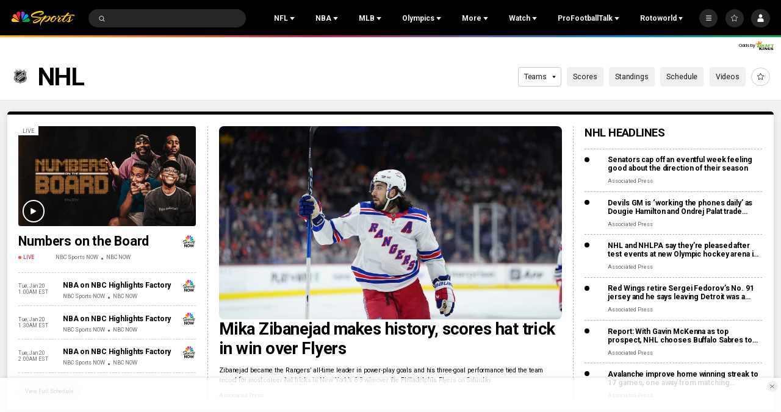

--- FILE ---
content_type: text/plain; charset=utf-8
request_url: https://widgets.media.sportradar.com/NBCUniversal/licensing
body_size: 10804
content:
U2FsdGVkX18GP1KvsMCj/7pFktLiXuNdN651Ay7vBNJiwL1cY/I6kdLTa1NLeiXS4wEHyPA8H4Ritvrv2/Ce1BmDe5da/qZLPjSPOrCk/OxQVe5/Cw72t+6qwAuJTNNmFV/bbPAzyRgpXlc2BlvDhUdtACG2pwQmnsu7rd7s0y5qsqIfLz53oO+Jhm7CKflQub/Xk9k/dYVOCssyduP15hIxFPmQFjgLvElkKQ0ofF4WeysQMEOWli0rsceW4aG+5e7gRf5S+hnWkHZc1RU5tVAzniYBVBLik9WMc0DREB9DCyXVXrptg6MbuLlZEp8B9ZOYcwQYx/JWzCCe7kkIcsdAqsYQcHpOUMVkb76tm7XG37JMx9bvUHNtrIW5eKP8t2Im8xXBEGIsqz3o1wRnXT8bEn8vTqI1Qm2clkoNlhgpeboDk6MqjqfUoyqjumkqZo9oktFeZaEeJR/1xV4kwVn0aGkROwdSjj9GVNfspkD2VTS1XPlaINGkVVbAIcJHthMsxZq3F/rinKQAMUw1GPkehXC+N93ybahK6fyQGIl0FR64bsc7at71AFp5sEcPgJsDzu07WCNtZGXwLbs7w7pnPRRNSZqfBqpriB8A4Pd9tCBT21kfuwujAqb6kY0226/bL25eyu6IFLhO+ogZCQqaf8KP7j9Yxxyc/zfNXUZzvVq/SK7HbITbidTsjBNU3cSgKqzb2PZ3ee8mNN6tJ6eAbBpJn0NbbV8dfgiOrIH+/ta31akKT3wjx9t0xBFQwtnGAgPfFWhM3Pk/iL/dppVKhiGuKbdrt6J8cjecrgROydzK+LOLTAyeCT3wHnOZl1Z3h6R+Ovsui4pM4urXQWlBVSJj22RWauvciBXhni/HIMky2L4gyccf9Q+rbSg7HhkFyHSZrtpiMQT4yncRtWeJTKl61s2FwHxt9HRBUWhjYaAlaNvu9gqWrQpMzlIatipWqesL4ilGVUfRwCzRmS2QeYEMNZl6sFn2Wxnm0FTV4nmr+3UzDJ/O3CPB0rygEkPx2tHxEv1XtZLG9utjR/nDovJOy5ZeMMuRrN/BtjWRNNSfUXbv1PFBR9opwBc91tNtnkyXWMkaSzQeesA5tQHBLEAVuhmERJ2XTAynjJ4pp8rqkd2NJiY85bu6jJY2T7fAc0BZ6zaefHoKSYwR/BmEjVBZjKYWgsjdeD6hcynkXXi0T48kSGAt088yryYVkmL3upsicr8R8zh10oohb56w4qctasYUl7d90xDQVv6aEZvpjUy5DW2SQwD0FUHF4PiVqz1uk6Jb7Qz9fap5rvcl4ZIvkwkA5HTShp7Yi0Ln+7+iX2mMCA4GcAeKVRuyp0Q3G/[base64]/1gBpLtb5SxP628rWX/7t8nWdDPXYB0mtCHPBCtUnilvLM/[base64]/AtnUQOKX2gGAoHjZi0yJSaP2gQOZRVabf7xyxRvQBF3E0WLh0kxY5PGgrkmkHmUrbvE+6yf/KJjrknh1dsQu8ZiQAkd+mdGFB/02HZ8GdU29dKFPDb7I1h+8oOP8BrtCyV3UAwPNb6kzX28sv11GYFBcuC4zjLQLfYPzhkuegvCq25ZacNAAFxnM0Uzl5U9i4qpWobjNPUndfj2PCl+jORvySWsTh34FP6DTaAhWeom2h/QmI1GG3mR+lIVaWyq+ktIo+i7d5oeia7cW0U5NcbCuB0StOEhR2iJe2+4RB4wb/MmNiITVDlrW/Y3mamJxrX+PrriUcLO6Oq/Hgu7u5DHf3Ak8EIsnFr39/XAlLlM7GqG/UNJ374TdHWEJ1AG8o4/ik4AwfrnJfV3O2wn1PZSnfwzWgw6nCQaWUOIbgxzlcBLqdOn/NCYImFEdspz2bF07GA/OkEe6umy+BeBpE+n6j5+uoHtg4v2piRkvGaEIHQmWZ6TYrfsoZiHSRzXP1zuqcHgtLSu8fMlLoD49B4ksnMOkveP0a+kC76kKbKXCKrgpSEzR0teE4mfO2pJOFyWCO6Zyx0W7ZeYppgYVaSXxZwf90w323/HVO/C0M26eSjanh9wjk6uKt+NXRBRn0eqKb8BSrl+Cnl6nFChrDmFvNTyOJWydEQ8D79EDT0xdxx6nm//Nj2qIRRAcgPyNuGk+CVVBeTN9g3l2AJ6V9dXRwE6uHXUTyYNJ4YtQOaIVKkNdLgm+QZsYe1WwwLdeK4M1xU/ht/GEj/HnTn50PJUGjI3SxwWrqR2rTOYdsAnTEoetgiuBV//eMHs1P6zm2781paG6rdio3Ew1LpfX3v/wRrecnTAulaqTut4Wa+1wIOEPBi/OupNnJAndzaChkk36/z3WIadeLWwL3kB5RfSEUwBKtjyWFY9BuXV86mWp/J7o3ybwF0Ix23DeJyC7MSVIHnGOlQBQJfJuVCgCBIxiE0/Pz63IIXoHfwOMIshOte3LGfUdYF9RiXNYez5/siwtNO5vid/xv+dfkXuNpVEoBk17YcvUwnNP8RPBS7FAvZEJb0R5wCQzsVl/yk+sDBo2s4iTp842lF/CnP9C4ReLSv55T2ByFBRUy+R0OmXAoU5Gr1nLajUd2ycsjOknjED3ZSe3bOwK70dC5Q+Yz4Ngl25jpaMkmugaDT16f0+URWB4bjiGIOJCj2Q4fth2Q/7AVEe59JLk+sf0AWJPDHHsDeS4A2rZGQA0EKMLjJtb9fKKWbDlDvIKb4u5EokjV/caIkpF/Pu9Z4PFWntFBk2zM5k/IrCMiV5jxh40mghesWfb7Ps7M+PsLHpbMpmzAPLc5fOsPyUSthXvz2O5dJZlq1Em6BGL2L49l3fT++UuY0BnxPqSJuVKP5JOJaDz5w6acmJjI1DhkqfyXj77qSO24EfhNKWGpsdinnEndQS3cy2+PaFaQ6ydW/R1pOPqmTtq66qLPKU5lGywFYFhd+E7kfzIbk57l1y3NSfaczpmW0aSEjwMJaKVsc2SH5QPerYY6EWpKt9LUKiTdvhhCwGbFCQ1vjmSjvtrqvrC+TzpHjEexdLJGBYPUubdWD1A6wJ1rRbD/bzdJcHZPk1FsEttLLB6FJ4LX9iGjDk+65wvVwCwFc7oQf/UKXG6gDkCLKMltFkkiC81zepv2mF8k9PIBav7RUob3vLIqlIJH5nE3rEJgr651wsiNqEmThfKfD+Cxesk3TrfM3tizO7Jtark7yS/fzSJ3NKh7fEepbp6I56CySf2NdlHpcJ77BefgOYVsedK6DxNSO7uJph+6QSrizKk3bRWY0EXSDcAIIFuv/AcwI2DTBtjhbYjZ/AvEc3stn19edebkQElOtU9u01C71AxFPrZ7Xtq/TQLhL/0OlF5PMbGpj3Cjnjy5vBgfWpnOFRdWQP7+eAFcogffdzjaoLhJYZkGQvAJvBMoQL9nj1c9bOQ2XHLbZQHUhG3HsULN5ZBicrjgIKsp21cBAPo2cxX5xfo23GHrE2CZJOPkTJm7ig4mTyW360VqOLMLOshAwvaWUJmGAd7sLsjiQ9QOEz+VyAMpBuFbh/FLnuYaO1f7sTUB4dpGelv0tJ4YIznTwP6kp5N04qJnNqevLC9qx5XQ6k7ziPZ6GbMGyozOsj2FLY66PS++87aaybdBxvJ9r7et3w6LEkCaYG10BRHCEdwgt4I+d9eikUPdy3atI/u3a/uXzexFHq8i+KLFRWriM7EcEcnavO8V/66aM0HgC2TcboPkaJrUur7EDkJTOiJ+/J087L547GO4DK1AUC0+fJ9poZWWd/kqXwqif5bAMDsl0sO4m3DooxF0vLBkXUz51Wa8/8v5VOwG3m86s1WBGzjL5aushQhGRXVaocXnwv6syuundUumwHxympfacMVwyyOFH3pH8nbu+P3q+HXE+4Qo1wFe/pF9Xf8Sf1O3pCYBbki8IVjbUs5JY16irtQStU7nz095hQK1TkAsyZwWBIaidAHgld1Kh90KY+vlEQksPhTjfWDsgjpBlcR3kv0i+Zc2+BgA0SrkJ3CHwciI4dqiG57jhFVd5AqhX+OZdf8jWlHJaUGbZMOWDStoP7yBw5yCyyWU6UqEXPRiN/[base64]/wL5UA60GKVIUARACpkxd1Z5PcYTnG0cdloVUExl+z4Kpy1DkIjg2YQrILQiq3XJnhppQb46UbbZ2VxoLw8NiAF+ZKLOjW1nElZppoCHE/Tu6k+LgtaKI2IyI0pD3fmHhd5IASVD4mL+8R0e8tssdTmn6zo2CT2rNa8j14pIT/pSbGqkHld+oPDtOJq5QraWGjGydXgcZ8vlflVV1KhCyk4uPCcCMb4dcYwG36lIdYrmyigwHAjArXNjTjQu0NZJuQYEfecG4PVhHsb2jKzNUGaYZHN9Ldo8cpemwxF1QLjPUwMBTmHbrfbLd07OpbG/OHnJwdSPfbpFIxcNd05N+qcz2JFvxgP5eI8fRrYtd77oiVgQMbqUoYcDaBbXnuExZ3IFuUoP85eBqdKt3nYo4dzQBg7Hu94IpOb0QYdDBq4wc01ssw/f8NA/2PTnAUtPx6DTq798/ntaWP/NhcMAddrHtNk+S23S6+OsS/ipN+XQfWZxbiNEC/J9DXibi2Ym42DLF5lvbYdcGpzPt1mESPvq4njA/o65HmMtt3M6UC8L92wL1FZ61+YkKYAxCSG0J5zI40rHxwHnD0XTWJ5X3WK0RpMfMqDvlk3qy0BoMGswMXyyYHmE/[base64]/CqkbIkxSALVhjI6vityEDeL/ZfQywV6Zpsx0TsZfwg6A4eL+svd301wVrjXwfBZVvNEGrMO/YY87yVdYdK1IWusmIvbwXBmVJKMJbdmhC6tmAJ02zaFg/giNjfD0SXoegR94YVBQ+UdYQxFWKzhjsq2IBRDyVo0zctT8PVko0BHbi/Er3nyErB4PeKwqTemWjxz5Zqwn7qiNWHU9aIM/5FyNDlKBIei7RQwC0FHzaJDgdzjUowE3xTQHOSAe/L0NFFC5uXdC3sT2uxlM4Nx5QU8IDOfCHfTWolhoGMb+SvMi+xaAJh0oORfwJs1gKgfi2/jp1lzhFmExAgJnG5GbmcGgCCBkgupEV6a+vFhdopqKccHBRyMO5n3EylSVH7PPPlyVSnNjzxQZClsyFdldJV8/fanaNJTMsJCm98GotKZ9e79LEoTrIyn+Fmvr/M/DF1RCoUQ/kRQBzPf2mNfmFYFPY31Q77LwJttJdxmY/WtxT6C91NWr8CoW1fxijH/S83+q3OzhMxgEr1ZrU843MlQ5J1M7Vs0JMe99MNmIux0X9iFs/UtEL/hrg+V1yDSYLQJlxpDF95gY5m+NESP040wgyA0Iup8ja+kZzvuwvnyYFZe6k/Iu6aFiL07SNBdwCsDs5Hmenr4bZMIJxNTREWNYCRZIFEO1rowtPBtuzQoA0PFdlEGrkbOzvgYWY0y0EdnAk1nHmTRf4hNuxuCMQuPUdEpQDRRkDi24gAyDoilNVbsB5wgeZRJNauFZAvTUj74e7Aa1JKJPKlTIyh/jlNAB6uenbknU/JhajwNl3xYyAvjVH0jmi4gzJqRWjZ0HwqbMd7PMjuOxQY8nOT96MwGqVAma0cQSHSaJ2qIBpJsCAQ7CN3q4HbhSTel44Vu1MS5l9QVO0H/H2PctC72eDpst887Qs8pE4IVplQIpLWUmMLqmrp0umQL6DWJWr0T0uLWpOjvAbrb5NyecFO7bJZcH/gPIKm8mTApEY6zq7YWg2UMUJeFCaxMRcUHweVtcuS6tCwlVLhjflfFp0ENTKpdqScp8w632H5DOOqODwTRU0XwTsFzU5fF1AfJ+AfVBA0rug/6SImyKL6QnJ47iI+EerFhQbxAi65ncXvGmuM+yzQJQKkIcdZZ3fwNXG9pTNjVGzBSIU1QkcqJJfj0nAzJBgB4N/pO4szYhAvZOv3jcS75uKVIvA8eFryV/L3JFgFDhABOBHpPi+LWXb4rrBW0iOtmIy63Ttr1eGqtXYW2gZeHDkRs9IX1OrIMNzA1HUeorBAoaqW10IMQFpbGYdJ7CIBiFFfkSYFZY3/ZDlB6EfR7WPTCJ9FOW8Es4hzvF8KkSpR3fGlB+Q/M6FJNSUX5u7oMAWK1RQXiAE1ASoGRthJNmfgOqNAQFmdV/HkhuIe/iy6NXyunEGR6S19iuQ7aZf7/sdT7gsXaQCHeaatqnfw/+GocTaP0Q4jCfZNs9z5Msupu2528v9OvjaeWlovnJJi6vv+Y9nx87ZMsZ08UDQ5cy6fCCI78fXoYalkIncN5tu80sa2IG1LjiAWwrEYM/QVzxywc05xltStk5Ngk0twfcVvuMyZDZibJyaKzfgACkcY8Z4Z9ltDwXECB7Bwm5NQN75fYhpzCky4GoJbzEDgAm706B3KEnUnMOIa4lVB+aTcURq+BsZ42JheuT6fJhXTZ/WqvCFCP9MoJr/DcrvbxcWg6QhSOa2OZ7sMMAXLYtujiwdeOZmdxd5sTB2f6rFpN6MC320IPR04Gta2vw2ptxGNx3pJ17L7+yOl4UoxuR2MB6vafAJ0aCAasuI2OSbt5QTASCZGmWXhU8iT/7YkPseXbcndVV3j8lseN18U+fy7aKB0trnBITm40iOK5CjFzKg0Gf5eAnWA2v1GIO3LZnOsH88y5gznn9aQ1jEK0Jz4Ke55XGg/OSYevQ7iEjrvM0/8lM2MIMEbQR7T8XRe1hYePbZ94Es2miY6Xat02BKljtuy/B0gxv/UDR5QwqLKX3RNiFV7KFjxd+Bsl122YDuiWQW1pVA7T38YzGaMuAaUE21gJfDiGNcZMa+dRUE4gjbojjoJfGBt7E9PLSOXGmIqJdZ/gU4sZhY+9igANUxa/7/6QqipI/[base64]/akeQaL9cVslhLmqoMpWj5CpGwjrxRgbUr1wiTtFIIqjqiaPGqgLA8HMRPYc9m+z3/JrUJZrQJMKpsfsUrChcYi/4wjmOiiFymRmPDz8dGWIxiL+DZ6Ew6Ysw+BK0JBm50iUg3RdQvcC0swMHgs3m0I1nG4N8nUPxl2ulfcsIO3ewUrTamOb4zy9Oy0KkG31eu2uJGktzkCTZ3TNatrusSjfsNu/c1qWKIHsJhchWAs9eTqa1d4RMpexZQ32Bpm2r2CK3/R0jsX72LF41FWo4TtXIONM1sMNAIyarE9vbdawuBE0tQ1YyrexKzJsboM1+fdfSkoJfN5/01DdmN/NzNip3M/kLmot5maEshHSEAA9pRg9t8rh1/sgJU2mYHRyHG+ISa/MYiFAQd+XcS3XuBALZUo6x+Y+612j1iBt7LrmEwfOln1QDdOMOyJ9ITgjI2yLoR3eyVJW0vt4toE6P/QJfUVETj3uqqL18IV3vuBQ4aobNY7XvL41YOB/X9h3NX6ateT0LeWWbHp/MU1L8N6bBUx5LefLmZKt3T3cTqFaMO1teKRpuN89jIH2XDiC2JGBewo87tb/uSNB2eb1CqUwk+9d0ALvJpxsnTPIL8VB/[base64]/UA2Nvcl6R5gb3BBjtj5ThmeK7DYlpdB0j0AjGG77XbKD3W24EzL38OG3rx0uQRR4KE9CZxfQfXgbf/5jUEovIvXPWF9OTGQPl/mjZUoYTc99Wolvl2BvL2Gx2hrynzgOcCGTdxvbxHtdcPY2zZnr2aJH2d5eYyfsUMGPWOVNQWqso148j6s/HWjdJCGEPfazvnOtM1qh9+5xR89d8371vDuYgg8lCEIMDPYrgpFFDxr+2mOVvEdU8ITB5CS4E8t6c/dhPOdGwElvwTrVTyXr6u11U7Vc4cohUxcul4+r1uxweSsYxibKpZFP0s4v5/mBzZVvs+9kHC2148tXyuPO4W9oH3MdvsQDmpF6DY2FdWLsTwRCWDkO7WrDneWAGYP3EVvL83o27kXi3y15/fI8bt04wp6YE1HbfcKGqieAW9SCXQMKmdlzDa7WtKb91V4wdqKrddPB/McfOpx0OI3pGnovAhhPJsMlOC+PHGb3YgoqNOYscfsO49KFar69iS52KZZw8OMl3ATWBN0EHvmrG/l0jFb9ejOqI/jpMB2JHhx+S1A7Or1gwok5sLQV2v/g3uwuJKnB0HnC2iA2yEH9jv/2xuYVxB+no0/kAJlfeZZiaN/KDTFzWpSbxKJGDUaDlsH6lCiKYU2+ZCLopoApKCEIQZUj9asYSEU8WF8FbXV4I0g5dYG7mbG+EMcNZRoPeVQp/9x07ot/JCdLkjV/Azr+P63hqxjgxrXxdnCGoeh8nXCcwUteCfo+8tnxmdCGSolv2VUO9XP0tDDtmLOJZ1YeIKQ/vxzu8xC9a05FbfvflzOU3LjIGQdGoR9jaDdGkyu2OnIch4lCnTTYsw1t9+esX8pFhMBT51pz6BLDEsOQssGdQwUo3XUzv0C/PN4Kwk4evkQ78V3qGgtIfOGNd54dNbm3aRb2kV5dTTdHl3YBZjd+YjJaENJ4PTb8LkM7oiSI4iiNZQ78vkH7n+qK666tBzglYKQAlQWeiY7FsTa+kJiTvnnHKbud0wc9dxr5t1gBN7CNbgbNNc2YKaPivvH7jssZpyuhSbY+ZyzVARIvP6EicOdfM6U/U0LBTyY8lCB2yOAUbak+a8UhVTPdn3mmdXOCFyNXA/Xf8ImbeRXO2vViEid8pGeXWU0aeZOmtw2AyrcIPof/aGhmKdDLxsqcbBuAwrMc/Q6msEjIAIVK99TtishBsDVStHaNUuxTj2uEB6Zoo62IAa4zFKLkt2qjCzo4QwPFO7nKxKu0PfSMFsZMW3EZ3hmIMr1wUwSXeerBNkyCjEFs8jGd+1IAddzhOewm4MCVAegqMO6hZsS3KzuLRvbobblT1iJgLecyJmv8hjKH0YoQYkyUl4TYWZqHQUhWI6rY8X/HyKyHmnu/IgTZJgb90J02txZ9oTer2yJQShodtmy8aUwiKVu/sBpIbmogiM9Z/[base64]/wcnjl7eA3mSNnKb44zyWAhi5v+pIMbOiu7Qu+exuVhUksixVpLRkTVJIKYvLc/OJgFYyhQMZAVmM1a/vbJwlp6LWScTWlwp4sHqwwq60h5X5H2H3ApVlBk0SrEaAuRhe4Nlp/6emh0aKPNxBbWNi6GtNJByJSXUz92rP6zPY+/1LBEMedV1Jy+HneZAWobvvZ+rUo38g8FnrghhelpA6tN1AjUQ6WCzltOiLMaulfpilsUv1MKnhnwDxfL/yBiobUPoQTJJ46nqaCwoSQg758hTF7CTc/lE7iZUyGPdzF/UisITziFPtzxNUICJO+JS+WLtrMRNdd8sa9BjxnN0vQ80Iw8DhBbFLxh5AkvPAppmmk05Qv5TYpQzwBzJiVgvx+Rsc+4ct2Z5fvBMFYKqjAnXiAOCjzbsYAANct/heeeBFSv66/8axf1fL+cmrqOBiKw0GOKExEIit+wU2akt9Oh3E/RUzyM08WWpvYQH4AaGukzrDGWXxpDavk5mqaYk2lHoddmx/4AoeANEq7E3BmvX1ggV8M25lUfKobommHITTQLZXhYwlv6hxoomH+SA110twP5WJU6bt7hM5GALhUQRgnkB0H3ybO55ez8F8kHbdvP6rCbmbNG7ouVLADVo9ZCbRpUNSkeiT+mm5oUraHuRpHl/8p9uxNoq7vSYUdDvLeeme+Cj8zuNwo0Vm9mqq1DWmcOOOkK/XQYmwVcOk8CQdXWqDgI9+mKDvhAsruBvbFRot8uxMGrJiZ2PQ36xZhJqgIRmYx1WgtWe59VW909rrDo56hiyHzuftkU2ytMgqaF/QEcvn0uqffJql21SnwrxWW9GGpfd1Z+HEYI7dBAmjis3m8MgopE4uXhmSm3B4YJYJ5+R5LW8Seldf8aA7JXYDYgerij3VDtvKR5NF3gpPlvMGUyTHFN8fAmBXFI8tQ6WTyKqG0/[base64]/UqlClFJh+aEtv0dq7WCFmyEi22NVBYFD3s9DGk26b3bkb12qFDSkfsdKOtrSckgFsAj6yLCJqFecERdzK9hsLeKxhFiEOaQUdU6z9y/HfSdIeOYVLqCrg+UxlteXi9VZtkDGEhIwyyf5Ubv3iryRHR3jbRnk+DRM/V7TSdXnjF/jE7Q9UoUJFb/V0kcGQ1xx39651MbtrCJITUKOXYe+pfYV/7b6FmL81muBqpmnrUFWcO2vz7D4DMPBLs7Y1SXzjfwZWup3kC5G0PEe101YgdtntLamLY9MFyNQ34x7poIwj69g8wXysjTMS6DVJom6MJNNz/ZJRyJTF/Q7Qs+LepS/TGG5WuIVXqDrM3iKjI5TYGya0fauoKCCzrRqF2KF8/nUgPi5BR2GaRDZCLdxuqFz8O/hASPR4a8OtgKAdanRhr8eMWtWVIY4DGkwjWCtNmv1bk8EaAh4wFmvXV3S1uM7yXJjZM9+/RO94tS0z4/hhkrlo8z9BxFjRrIx+N/rM/zAc9Z4rCgdRzUefttACkEQ6qAEDUDFydNx8g2Lh/jI5/+nQSsuN94ECzUSlGc3XkyVX8IyIaBQ/vj0smuUgA4BTb1aej2RGFApaeVRG4Nt/xaKXDsaDgVyuv7+BHiFmygalAm9d6brkKtv2fvOldtWC+IOldmBXgnYCTk5sbSQ6wsIooeaOCiAaFby4DclqOhZG4RqmAQAb/N5E6qfWmErOFO35ImzeX69tWQgsR2i90KJ1LRvOGKBH8NtTI3QkUaNV83UlyufFooSOQ6mQdCCw1/+uaMHVUql2YtOGl64xjhbb4pn4jCQV1pkQYyh46/xc4F1WRActhmMCu0uvZTINVbO3F4RARMqmgl0nQg43SGiBYTuB9X9AZEkLhhlz133DQhieSBT78GdypQHaCBEV00UqFQN5JZNoPE29Aq3sdZSYh4uTYK9BiJc7lRXRYk7gOoIN3giGyTU6fuErWKrzljBus3fjvnrkNx4X2pmz/wfKbLVqukQyc4meWewo3E4HBv98EwgMlKCYAahxk6VzoJ2qQR5hil7rJ/[base64]/QZI0fQWH2Op63qvsuy/6pbpT7WAR9a04KSc95E/8xl0Jsmtvhc5aEW6+odb5Ik7Ee8U1AGVn9cWLLIY/FRlldNeoFHm/0RRvPwpXIgbE+A85NjoQhjcx78BWjIFUhNKyPmIotiW96dVjjWjDd+8zZIkuwKutbYC4mj57HYweHLcqoqiJlvbzFBE9KrOaw+2fi3za8QTR0xuaSkk0Ezok4s82UH+JFEY4ESR6Cf/Dm5bIO2fyXuyHIWQugouiH+ijRUJWeJrLrW1e5t2PUg6kXDqWKAwkojNp9RqPIoKf+WWd7zl1t25vLPjXYS3Gc0UOpFsQwCyzM9pTorr+3LZ7UrrghnjhU+nrXC/agPK6poXvaOWeE/wKK29ZL2jr9sLdozw8nYuVFQ+McYcm3E3boTEdzQR2iy0IbdKenbHZuGPXHjnJaPaEzoC43JhXOjEl9n5rUYhce9AHW7sppNX7NM9oqGp+5hLfM8iio7Oh+b/zloyL7BelXJmmBhpizdmCBM2LMB8/FR6BOLdhd2drWEs0Q/7d7t6tXeczd8xmcLvQnd4Vl2oQ2IzebrMfSxOfLb7WOC7hdi/G8AyQgewczP9kLekdUCLlz3+jQy0sIblRae+D6LuXpWBWYcWjICeEKKaWSHL4w9U02EDgN2HmWHEf8uGBQeJb9/Ro1TdY6HaRwTIF/jxKi9G5JIEuzqUCbAHSaflZwWdq+gOPvueVl+A2Ib6Z7uLsDpnX/[base64]/up8L1/qiqAhwu6WfIX+K2OkE29/3kICJAv/bs7OuCE3tA14Yd/S8mZ7BSdT8+x0tMBqfq2gkGJAKCYDGWsbjp/32zPb/T+OhERVhFtbxaMn8AHwIWUkMM1XIWNg8KSXQxyA/HTBZs/KdRgmC7YN5HwvAHt2yibWjWHxLn1qqrLSt6BRVwfheJvof9lJyuK0muGOaeySyqTjTODoT5JM2ssUaVsVrSMTyH4ziPtE6KcUbfwnmjhE1R3/598GQR+3y/EccVEXvXlfRvmWX1Ca2N11KkBhRZXvVCaUCIC1l/cJYIRGyTP7ZEb6hAINX1APVZ5C9G4rX+HXKm6gqFfP8qoxdX/hFxqrUIXcucMVCU=